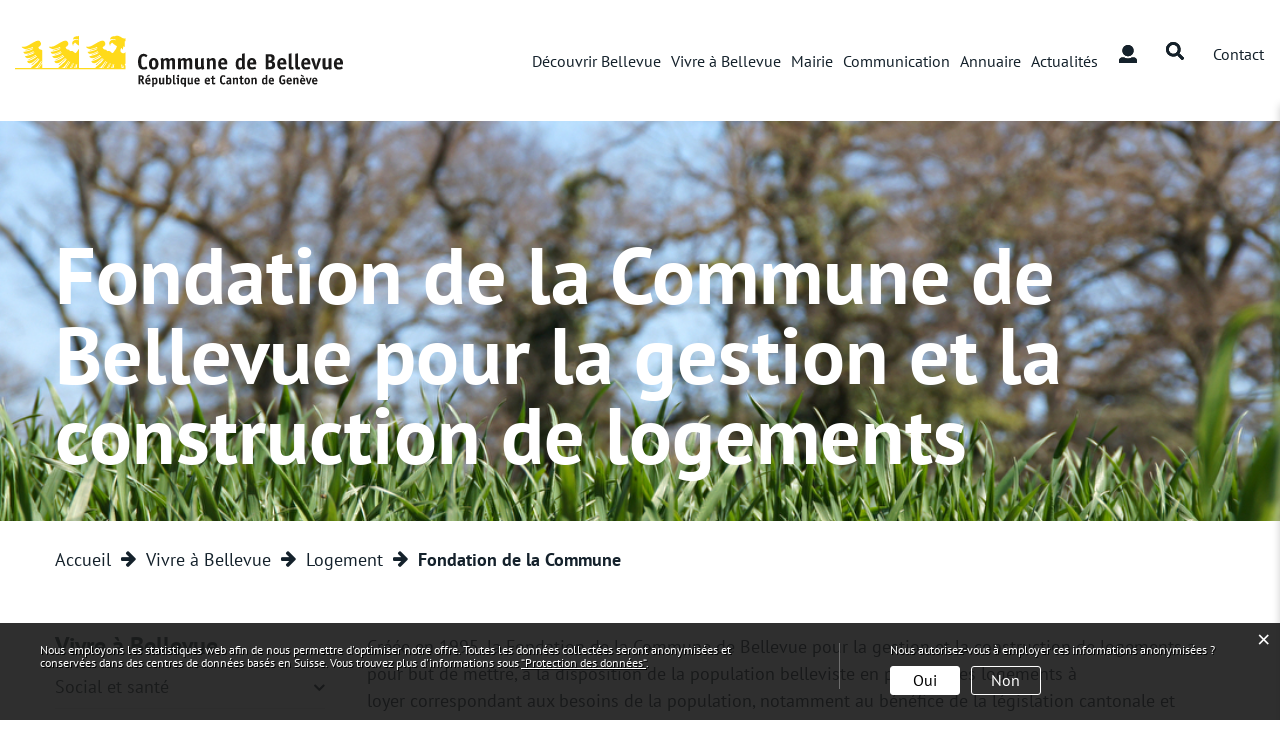

--- FILE ---
content_type: text/html; charset=UTF-8
request_url: https://www.mairie-bellevue.ch/fondationdelacommune
body_size: 7775
content:
<!doctype html>
    <html lang="fr-CH"> 
<head>
    <meta property="cms:stats-title" content="Vivre à Bellevue/Logement/Fondation de la Commune/Fondation de la Commune de Bellevue pour la gestion et la construction de logements">
        <meta property="cms:stats-objtype" content="freieSeite">                            <meta property="cms:stats-type" content="optin">
    <meta property="cms:stats-objid" content="9332">
    <meta property="cms:stats-trackerid"
          content="552">
    <meta property="cms:stats-url" content="https://stats.i-web.ch/statistic.php">

    
        <meta charset="UTF-8" />
    <meta http-equiv="x-ua-compatible" content="ie=edge">
    <meta name="viewport" content="width=device-width, initial-scale=1">
    <link rel="shortcut icon" href="/dist/bellevue/2019/images/favicon.ico" />
        <title>Fondation de la Commune de Bellevue pour la gestion et la construction de logements - Bellevue</title>
            <meta property="og:title" content="Fondation de la Commune de Bellevue pour la gestion et la construction de logements" />
<meta property="og:type" content="" />
<meta property="og:url" content="https://www.mairie-bellevue.ch/fondationdelacommune" />

                    <link href="/compiled/legacy/css/legacy.9c5facc20eacee6a3099.css" type="text/css" rel="stylesheet"/>
    <link href="/dist/bellevue/2019/css/main.9efc6a1d8e5663f3b154.css" type="text/css" rel="stylesheet"/>
    <link rel="icon" type="image/png" sizes="32x32" href="/dist/bellevue/2019/images/icons/favicon-32x32.776c06370fe216d2b872.png">
    <link rel="icon" type="image/png" sizes="16x16" href="/dist/bellevue/2019/images/icons/favicon-16x16.4046606d0993db50b251.png">
    <link rel="apple-touch-icon" sizes="180x180" href="/dist/bellevue/2019/images/icons/apple-touch-icon.5766a809bde7de62f808.png" />
    <link rel="mask-icon" href="/dist/bellevue/2019/images/icons/safari-pinned-tab.ce3570b45d23b3d04c1e.svg" color="#5bbad5">
    <meta name="apple-mobile-web-app-capable" content="yes">
    <meta name="apple-mobile-web-app-status-bar-style" content="black">
        <script type="text/javascript" src="/compiled/legacy/js/legacy.51916f73dcb2b798ddfe.js"></script>
<link rel="stylesheet" href="/assets/styles/app-99aa06d3014798d86001c324468d497f.css">
<script type="importmap">
{
    "imports": {
        "app": "/assets/app-984d9b8fe51b35b653b538b1fef3f048.js",
        "/assets/styles/app.css": "data:application/javascript,"
    }
}
</script>
<link rel="modulepreload" href="/assets/app-984d9b8fe51b35b653b538b1fef3f048.js">
<script type="module">import 'app';</script>
    </head>
            <body class="follow fondationdelacommune fondationdelacommune" data-heaader-selector=".header-container" data-footer-selector=".footer-container">

            
    <div class="main-outercon">
    <header class="header-container">
    <div class="icms-a4a-sprunglinks">
    <ul><li>
                <a accesskey="0" title="[ALT + 0]" href="/_rtr/home" class="sr-only sr-only-focusable">Page d&#039;accueil</a>
            </li><li>
            <a accesskey="1" title="[ALT + 1]" href="#icms-navbar" class="sr-only sr-only-focusable">Accèder à la navigation</a>
        </li>
        <li>
            <a accesskey="2" title="[ALT + 2]" href="#maincontent" class="sr-only sr-only-focusable">Accèder au contenu</a>
        </li>
        <li>
            <a accesskey="3" title="[ALT + 3]" href="/_rtr/suchformular" class="sr-only sr-only-focusable">Accèder à l&#039;outil de recherche</a>
        </li>
        <li>
            <a accesskey="4" title="[ALT + 4]" href="/_rtr/index" class="sr-only sr-only-focusable">Accèder à la table des matières</a>
        </li></ul>
</div>
    <h1 class="sr-only">tête</h1>
    <div class="header-block">
        <div class="container">
            <div class="row align-items-center">
                <div class="col-md-3">
                    <div class="header-logo">
                        <a href="/">
                            <img src="/dist/bellevue/2019/images/logo.975f4e1b35d8ba608ffc.svg" alt="logo">
                        </a>
                    </div>
                </div>
                <div class="col-md-9">
                    <div class="header-right">
                        <div class="header-menu">
                            <nav class="nav1">
                                <div id="icms-navbar" class="menuclosed">
                                    <ul id="menu-main-menu" class="">
            <li class="first menu-item  menu-portrait menu-level-1"><a href="/portrait">Découvrir Bellevue</a><ul class="sub-menu sub-menu-level-2">
            <li class="first menu-item  menu-presentation menu-level-2"><a href="/presentation">En bref</a>
        </li><li class="menu-item  menu-histoirenew menu-level-2"><a href="/histoirenew">Histoire</a><ul class="sub-menu sub-menu-level-3">
            <li class="first menu-item  menu-mairedebelevue menu-level-3"><a href="/mairedebellevue">Maires de Bellevue 1855-2011</a>
        </li><li class="last menu-item  menu-conseillers-administratifs-d-s-2011 menu-level-3"><a href="/conseillers-administratifs-2011">Conseillers administratifs dès 2011</a>
        </li>
        </ul>
        </li><li class="menu-item  menu-fotoalbum menu-level-2"><a href="/fotoalbum">Galerie photos</a>
        </li><li class="last menu-item  menu-lieuxinterets menu-level-2"><a href="/lieuxinterets">Lieux d&#039;intérêt</a><ul class="sub-menu sub-menu-level-3">
            <li class="first menu-item  menu-maisonlerina menu-level-3"><a href="/maison-lerina">Maison Lérina</a>
        </li><li class="menu-item  menu-parcs menu-level-3"><a href="/parcs">Parcs</a>
        </li><li class="menu-item  menu-promenades menu-level-3"><a href="/promenades">Promenades</a>
        </li><li class="menu-item  menu-airesdejeu menu-level-3"><a href="/airesdejeu">Aires de jeu</a>
        </li><li class="menu-item  menu-sport menu-level-3"><a href="/sport">Installations sportives</a>
        </li><li class="last menu-item  menu-plages menu-level-3"><a href="/plages">Plages</a>
        </li>
        </ul>
        </li>
        </ul>
        </li><li class="currentAncestor menu-item  menu-vivreabellevue menu-level-1"><a href="/vivreabellevue">Vivre à Bellevue</a><ul class="sub-menu sub-menu-level-2">
            <li class="first menu-item  menu-socialetsante menu-level-2"><a href="/socialetsante">Social et santé</a><ul class="sub-menu sub-menu-level-3">
            <li class="first menu-item  menu-kindergarten menu-level-3"><a href="/petiteenfance">Petite enfance</a>
        </li><li class="menu-item  menu-jeunesse menu-level-3"><a href="/jeunesse">Jeunesse</a>
        </li><li class="menu-item  menu-schulen menu-level-3"><a href="/ecoles">Ecoles</a>
        </li><li class="menu-item  menu-parascolaire menu-level-3"><a href="/parascolaire">Activités parascolaires</a>
        </li><li class="menu-item  menu-sante menu-level-3"><a href="/sante">Santé</a>
        </li><li class="menu-item  menu-subvpersonnes menu-level-3"><a href="/subvpersonnes">Social</a>
        </li><li class="menu-item  menu-subventionsociales menu-level-3"><a href="/subventionsociales">Subventions dans le domaine social et l&#039;aide au développement</a>
        </li><li class="menu-item  menu-insertionprofessionnelle menu-level-3"><a href="/insertionprofessionnelle">Insertion professionnelle</a>
        </li><li class="last menu-item  menu-religions menu-level-3"><a href="/religions">Lieux de culte</a>
        </li>
        </ul>
        </li><li class="menu-item  menu-sportetculture menu-level-2"><a href="/sportetculture">Sport et culture</a><ul class="sub-menu sub-menu-level-3">
            <li class="first menu-item  menu-installationssportives menu-level-3"><a href="/installationssportives">Installations sportives</a>
        </li><li class="menu-item  menu-plagesbis menu-level-3"><a href="/plagesbis">Plages</a>
        </li><li class="menu-item  menu-chequiersculutre menu-level-3"><a href="/chequiersculutre">Chéquiers culture</a>
        </li><li class="menu-item  menu-manifestations menu-level-3"><a href="/manifestations">Manifestations communales</a>
        </li><li class="menu-item  menu-bibliotheken menu-level-3"><a href="/bibliotheque">Bibliothèque communale</a>
        </li><li class="menu-item  menu-subvculture menu-level-3"><a href="/subvculture">Subventions aux associations communales</a>
        </li><li class="menu-item  menu-meritbelleviste menu-level-3"><a href="/meritbelleviste">Mérite belleviste</a>
        </li><li class="last menu-item  menu-culture-intercommunale menu-level-3"><a href="/cultureintercommunale">Culture intercommunale</a>
        </li>
        </ul>
        </li><li class="menu-item  menu-envetdechet menu-level-2"><a href="/envetdechet">Environnement et déchets</a><ul class="sub-menu sub-menu-level-3">
            <li class="first menu-item  menu-devdurable menu-level-3"><a href="/devdurable">Développement durable</a>
        </li><li class="menu-item  menu-dechets menu-level-3"><a href="/dechets">Déchets</a>
        </li><li class="last menu-item  menu-energie menu-level-3"><a href="/energie">Energie</a>
        </li>
        </ul>
        </li><li class="menu-item  menu-transports menu-level-2"><a href="/transports">Transports</a><ul class="sub-menu sub-menu-level-3">
            <li class="first menu-item  menu-cartescff menu-level-3"><a href="/cartescff">Cartes CFF</a>
        </li><li class="menu-item  menu-abonnementscff menu-level-3"><a href="/abonnementscff">Abonnements CFF</a>
        </li><li class="menu-item  menu-cgn menu-level-3"><a href="/cgn">CGN</a>
        </li><li class="menu-item  menu-velo menu-level-3"><a href="/velo">Vélos</a>
        </li><li class="menu-item  menu-parkings menu-level-3"><a href="/parkings">Parkings et stationnement</a>
        </li><li class="last menu-item  menu-la-voie-bleue menu-level-3"><a href="/la-voie-bleue">La Voie Bleue</a>
        </li>
        </ul>
        </li><li class="currentAncestor menu-item  menu-logement menu-level-2"><a href="/logement">Logement</a><ul class="sub-menu sub-menu-level-3">
            <li class="active first last menu-item  menu-fondationdelacommune menu-level-3"><a href="/fondationdelacommune">Fondation de la Commune<span class="sr-only">(sélectionné)</span></a>
        </li>
        </ul>
        </li><li class="menu-item  menu-sejour menu-level-2"><a href="/sejour">Séjour et établissement</a>
        </li><li class="menu-item  menu-etatcivil menu-level-2"><a href="/etatcivil">Etat civil de la rive droite du lac</a>
        </li><li class="last menu-item  menu-amenagment menu-level-2"><a href="/amenagment">Aménagement du territoire</a>
        </li>
        </ul>
        </li><li class="menu-item  menu-mairie menu-level-1"><a href="/mairie">Mairie</a><ul class="sub-menu sub-menu-level-2">
            <li class="first menu-item  menu-administration menu-level-2"><a href="/administration">Administration</a><ul class="sub-menu sub-menu-level-3">
            <li class="first menu-item  menu-servicescommunaux menu-level-3"><a href="/servicescommunaux">Services communaux</a>
        </li><li class="menu-item  menu-dienstleistungen menu-level-3"><a href="/prestations">Prestations communales</a>
        </li><li class="menu-item  menu-subventions menu-level-3"><a href="/subventions-particuliers">Subventions aux particuliers</a>
        </li><li class="menu-item  menu-personenregister menu-level-3"><a href="/annuairedupersonnel">Annuaire du personnel</a>
        </li><li class="menu-item  menu-reglements menu-level-3"><a href="/reglements">Règlements</a>
        </li><li class="menu-item  menu-salles menu-level-3"><a href="/salles">Location de salles</a>
        </li><li class="menu-item  menu-offredemploi menu-level-3"><a href="/offredemploi">Offres d’emploi</a>
        </li><li class="last menu-item  menu-online-schalter menu-level-3"><a href="/online-schalter">Guichet virtuel</a>
        </li>
        </ul>
        </li><li class="last menu-item  menu-politik menu-level-2"><a href="/poilitique">Politique</a><ul class="sub-menu sub-menu-level-3">
            <li class="first menu-item  menu-exekutive menu-level-3"><a href="/conseiladministratif">Conseil administratif</a>
        </li><li class="menu-item  menu-legislative menu-level-3"><a href="/conseilmunicipal">Conseil municipal</a>
        </li><li class="menu-item  menu-votations menu-level-3"><a href="/votations">Votations et élections</a>
        </li><li class="menu-item  menu-parteien menu-level-3"><a href="/partis">Partis politiques</a>
        </li><li class="last menu-item  menu-behoerdenmitglieder menu-level-3"><a href="/elus">Représentants politiques</a>
        </li>
        </ul>
        </li>
        </ul>
        </li><li class="menu-item  menu-communication menu-level-1"><a href="/communication">Communication</a><ul class="sub-menu sub-menu-level-2">
            <li class="first menu-item  menu-r-seaux-sociaux menu-level-2"><a href="/r-seaux-sociaux">Réseaux sociaux</a>
        </li><li class="menu-item  menu-journauxcommunaux menu-level-2"><a href="/journauxcommunaux">Journal communal</a>
        </li><li class="menu-item  menu-tribunedulac menu-level-2"><a href="/tribunedulac">Tribunes Rives-Lac</a>
        </li><li class="menu-item  menu-rapportsadministratifs menu-level-2"><a href="/rapportsadministratifs">Rapports administratifs et financiers</a>
        </li><li class="last menu-item  menu-photos3 menu-level-2"><a href="/photos3">Galeries photos</a>
        </li>
        </ul>
        </li><li class="menu-item  menu-annuaire menu-level-1"><a href="/annuaire">Annuaire</a><ul class="sub-menu sub-menu-level-2">
            <li class="first menu-item  menu-vereinsliste menu-level-2"><a href="/associations">Associations communales</a>
        </li><li class="menu-item  menu-firmenverzeichnis menu-level-2"><a href="/entreprises">Entreprises</a>
        </li><li class="menu-item  menu-hotels menu-level-2"><a href="/hotels">Hébergements</a>
        </li><li class="last menu-item  menu-restaurants menu-level-2"><a href="/restaurants">Restaurants</a>
        </li>
        </ul>
        </li><li class="last menu-item  menu-actu menu-level-1"><a href="/actu">Actualités</a><ul class="sub-menu sub-menu-level-2">
            <li class="first menu-item  menu-actualites menu-level-2"><a href="/actualites">Actualités</a>
        </li><li class="menu-item  menu-anlaesseaktuelles menu-level-2"><a href="/agenda">Agenda</a>
        </li><li class="menu-item  menu-travaux menu-level-2"><a href="/travaux">Travaux</a>
        </li><li class="last menu-item  menu-enquetespubliques menu-level-2"><a href="/enquetespubliques">Enquêtes publiques</a>
        </li>
        </ul>
        </li>
        </ul>

                                </div>
                            </nav>
                        </div>
                        <div class="header-links">
                            <ul class="nav navbar-nav">
                                <li class="nav-item">
    <button class="btn btn-link login user-login usermenu">
        <div type="button" class="btn btn-link icon-user" id="dropdownMenuButton">
            <a href="/_rtr/login"><span class="d-none d-md-block">
                        Login
                    </span></a>
        </div>
    </button>
</li>
                                <li class="nav-item">
                                    <a href="/suchen" class="btn btn-link search">
                                        <span class="hidden-sm-down">Suchen</span>
                                    </a>
                                </li>
                                
                                <li class="nav-item">
                                    <a href="#" class="btn btn-link contact">
                                        <span class="customSlide-toggler">Contact</span>
                                    </a>
                                </li>

                            </ul>
                                                        <div class="custom-slide" data-toggler=".customSlide-toggler" data-design-module="popupSlide">
    <div class="close-trigger"><img src="/dist/bellevue/2019/images/times.872ee52a70fa386b7dd1.svg" alt="clock icon"></div>
                                    <div>
                                    <h3>Mairie de Bellevue</h3>
                                    <div class="address">
                                        <address>
                                            Route de Lausanne 329 <br>
                                            1293 Bellevue
                                        </address>
                                        <p><a href="mailto:info@mairie-bellevue.ch" class="icms-link-mailto">info@mairie-bellevue.ch</a><br></p>
                                    </div>
                                        <div class="contact-info">
                                        <ul><li><span>T : </span><a href="tel:022 959 88 20">022 959 88 20</a></li></ul>
                                        </div>
                                    <div class="hours-blk">
                                        <h5>Heures d'ouverture</h5>
                                        <ul>
    <li><span>lu-ma</span>13h30 - 16h30</li>
    <li><span>me</span>09h00 - 13h00</li>
    <li><span>je</span>13h30 - 19h00</li>
    <li><span>ve</span>fermé</li>
</ul>
                                    </div>
                                    <div class="map-outer">
                                        <div id="map">
                                            <img src="/dist/bellevue/2019/images/map.db95fef0d77aebd52f7f.jpg" alt="map">
                                        </div>
                                    </div>
                                    <div class="social-links">
                                        <span><a href="https://www.facebook.com/1293bellevue/">Facebook</a></span><br>
                                        <span><a href="https://instagram.com/commune_de_bellevue?igshid=YmMyMTA2M2Y=" target="_blank" class="social-link social-link--instagram">Instagram</a></san>
                                    </div>
                                </div>
                            
</div>
                            <button id="icms-hamburger" class="hamburger-one" aria-expanded="false">
                                <span class="line"></span>
                                <span class="line"></span>
                                <span class="line"></span>
                                <span class="menu-text">Menü</span>
                            </button>
                        </div>
                    </div>
                </div>
            </div>
        </div>
    </div>
</header>
    <section class="content-container">
        <div class="container-fluid"> 
            <div class="row">
                <div class="col-md-12">
                    <h1 class="sr-only">Content</h1>
                                                                                <div class="banner-container  inner">
                        <div class="image-wrap">                            <picture>        <img src="https://api.i-web.ch/public/guest/getImageString/g417/8c406ff9831fec0affb1060ea3bf5bca/1093/400/5d822ac2c6c94//" alt="" class="img-fluid"/>
        </picture>

                        </div>
                        <div class="banner-overlay">
                            <div class="overlay-wrapper">
                                <div class="overlay-content">
                                    <h1 class="contentTitle">Fondation de la Commune de Bellevue pour la gestion et la construction de logements</h1>
                                                                        
                                </div>
                            </div>
                        </div>
                    </div>
                    
                                        <div class="breadcrumb-outer">
    <div class="container">
        <div class="row">
            <div class="col-md-12">
                <ol id="icms-breadcrumbs" class="kruemel" itemscope itemtype="http://schema.org/BreadcrumbList">                <li class="breadcrumbitem" itemprop="itemListElement" itemscope itemtype="http://schema.org/ListItem">
                    <a title="Go to Home" class="" href="/_rtr/home" itemprop="item">
                        <span itemprop="name" class="icon-container">Accueil</span>
                    </a>
                    <meta itemprop="position" content="1"/><span class='separator'></span></li><li class="vivreabellevue breadcrumbitem " itemprop="itemListElement" itemscope itemtype="http://schema.org/ListItem"><a href="/vivreabellevue" class="" itemprop="item">
                                                <span itemprop="name">Vivre à Bellevue</span></a><meta itemprop="position" content="2"/><span class='separator'></span></li><li class="logement breadcrumbitem " itemprop="itemListElement" itemscope itemtype="http://schema.org/ListItem"><a href="/logement" class="" itemprop="item">
                                                <span itemprop="name">Logement</span></a><meta itemprop="position" content="3"/><span class='separator'></span></li><li class="fondationdelacommune breadcrumbitem active" itemprop="itemListElement" itemscope itemtype="http://schema.org/ListItem"><a href="/fondationdelacommune" class="" itemprop="item">
                                                <span itemprop="name">Fondation de la Commune<span class="sr-only">(sélectionné)</span></span></a><meta itemprop="position" content="4"/></li></ol>

            </div>
        </div>
    </div>
</div>                    <div class="inner-contentoutr">
                        <div class="container">
                            <div class="row">
                                <div class="col-md-3">
                                    <nav class="sidebar-wrap nav2">
                                        <h3 class="  ">Vivre à Bellevue</h3><ul class="menu_level_1">
                    <li class=" subnav sidebar-item  sidebar-socialetsante sidebar-level-2"><a href="/socialetsante" class="dropdown-item">Social et santé</a>
            </li><li class="subnav sidebar-item  sidebar-sportetculture sidebar-level-2"><a href="/sportetculture" class="dropdown-item">Sport et culture</a>
            </li><li class="subnav sidebar-item  sidebar-envetdechet sidebar-level-2"><a href="/envetdechet" class="dropdown-item">Environnement et déchets</a>
            </li><li class="subnav sidebar-item  sidebar-transports sidebar-level-2"><a href="/transports" class="dropdown-item">Transports</a>
            </li><li class="active subnav sidebar-item  sidebar-logement sidebar-level-2"><a href="/logement" class="dropdown-item">Logement</a><ul class="menu_level_2">
                    <li class="active   sidebar-item  sidebar-fondationdelacommune sidebar-level-3"><a href="/fondationdelacommune" class="dropdown-item">Fondation de la Commune<span class="sr-only">(sélectionné)</span></a>
            </li>
                </ul>
            </li><li class="sidebar-item  sidebar-sejour sidebar-level-2"><a href="/sejour" class="dropdown-item">Séjour et établissement</a>
            </li><li class="sidebar-item  sidebar-etatcivil sidebar-level-2"><a href="/etatcivil" class="dropdown-item">Etat civil de la rive droite du lac</a>
            </li><li class=" sidebar-item  sidebar-amenagment sidebar-level-2"><a href="/amenagment" class="dropdown-item">Aménagement du territoire</a>
            </li>
                </ul>



                                    </nav>
                                </div>
                                <div class="col-md-9">
                                    <div class="subpage-content">
                                        <div class="container-fluid" id="maincontent">
                                            <div class="row">
                                                





                                                                                                            
                                                                                                                                                                                                                                            
    <div class="icms-content-col-a ">
            <div class="row">
                <div class="icms-block-container ">
            <div class="icms-text-container"><div class="icms-wysiwyg"><p class="icmsPContent icms-wysiwyg-first">Créée en 1995, la Fondation de la Commune de Bellevue pour la gestion et la construction de logements a pour but de mettre, à la disposition de la population belleviste&nbsp;en priorité, des logements à loyer&nbsp;correspondant aux besoins de la population, notamment au bénéfice de la législation cantonale et fédérale en matière de logements à but social, ainsi que des locaux professionnels, commerciaux, artisanaux et d'intérêt général.</p>

<p class="icmsPContent">Pour consulter les immeubles gérés par la Fondation, ainsi que les appartements vacants, consultez&nbsp;le site <a href="http://www.fondationbellevue.ch" class="icms-link-ext" icms="http://www.fondationbellevue.ch" target="_blank">www.fondationbellevue.ch</a>.</p>

<h2 class="icmsH2Content">&nbsp;</h2>

<p class="icmsPContent">&nbsp;</p>

<p class="icmsPContent icms-wysiwyg-last">&nbsp;</p>
</div></div>
        </div>
            </div>
        </div>
                    
                                                                                                                                                            
                                                                                            </div>
                                            
                                            <nav class="icons">
                                                <ul>
                                                    <li>
                                                        <a href="#" media="display" onclick="window.print()">
                                                            <img src="/dist/bellevue/2019/images/print_icon.c9a4937ae4dbc8fc05f2.svg" alt="Drucken Icon">
                                                        </a>
                                                    </li>
                                                </ul>
                                            </nav>

                                        </div>
                                    </div>
                                </div>
                            </div>
                        </div>
                    </div>
                                     </div>
            </div>
        </div>    
    </section>   
        <footer class="footer-container">
        <h1 class="sr-only">pied de page</h1>
        <div class="footer-top">
            <div class="container">
                <div class="row">
                    <div class="col-md-5">
                        <div class="footer-block">
                            <h3>Mairie de Bellevue</h3>
                            <address>
                                <p>Route de Lausanne 329</p>
                                <p>1293 Bellevue</p>
                            </address>
                            <a href="mailto:info@mairie-bellevue.ch" class="icms-link-mailto">info@mairie-bellevue.ch</a><br>
                        </div>
                    </div>
                    <div class="col-md-4">
                        <div class="footer-block hours-blk">
                            <h3>Heures d'ouverture</h3>
                            <ul>
    <li><span>lu-ma</span>13h30 - 16h30</li>
    <li><span>me</span>09h00 - 13h00</li>
    <li><span>je</span>13h30 - 19h00</li>
    <li><span>ve</span>fermé</li>
</ul>
                        </div>
                    </div>
                    <div class="col-md-3">
                        <div class="footer-block logo-blk"><a href="https://www.local-energy.swiss/fr/programme/energiestadt#/" target="_blank"><img src="/dist/bellevue/2019/images/energiestadtlogo.bb4ef12adcbfcbf194a9.png" alt="Logo"></a></div>
                    </div>
                </div>
            </div>
        </div>
        <div class="footer-bottom">
            <div class="container">
                <div class="row">
                    <div class="col-md-12">
                        <nav class="footer-menu">
                            <ul>
                                <li><a href="/_rtr/datenschutz">Mise en garde</a></li>
                                <li><a href="/_rtr/impressum">Impressum</a></li>
                                <li><a href="https://www.facebook.com/1293bellevue/" target="_blank" class="social-link">Facebook</a></li>
                                <li><a href="https://instagram.com/commune_de_bellevue?igshid=YmMyMTA2M2Y=" target="_blank" class="social-link social-link--instagram">Instagram</a></li>
                                <li><a href="/">&copy; 2026 Mairie de Bellevue</a></li>
                            </ul>
                        </nav>
                    </div>
                </div>
            </div>
        </div>
        <div class="mob-visible"></div>
    </footer>
</div>

                            <div class="icms-outdated-browser-container" style="display: none;">
            <div class="icms-outdated-browser-text-container">
                <div class="icms-outdated-browser-title">
                    <p>Veuillez changer votre navigateur</p>
                </div>
                <div class="icms-outdated-browser-body">
                    <p>Vous visitez notre site internet avec version obsolète d&#039;un navigateur (p. ex. Internet Explorer, anciennes versions de Safari ou autre). Cette version de navigateur n&#039;est plus supportée par son éditeur. Ceci est la cause des problèmes d&#039;affichage que vous pourriez rencontrer. Veuillez employer un navigateur actuel.</p>
                </div>
            </div>
            <div class="icms-outdated-browser-button-container">
                <a class="icms-outdated-browser-okbutton">Accepté</a>
            </div>
        </div><div class="icms-outdated-browser-no-form-support" style="display: none;">
            <div class="icms-outdated-browser-no-form-support-container">
                <p>Attention : veuillez employer un autre navigateur</p>
                <p>Malheureusement, le formulaire que vous avez appelé ne peut pas être affiché. Vous employez une version de navigateur obsolète (Safari, Internet Explorer ou autre). Cette version de navigateur n&#039;est plus supportée par son éditeur. Ceci est la cause de problèmes d&#039;affichage et de sécurité. Veuillez employer un navigateur actuel.</p>
            </div>
        </div>
    
                        

        <script type="text/javascript" src="/dist/bellevue/2019/js/main.3804c821f53c6e4a3926.js"></script>

    
                                                
            <script src="/compiled/index/js/index.7ef9bdc747d1af33a23a.js"></script>
    

                    <div class="optin-stats"
             style="display: none;">
            <div class="optin-stats-title sr-only">Statistiques web</div>
            <div class="optin-content-box">
                <div class="optin-stats-body">
                    <p>Nous employons les statistiques web afin de nous permettre d'optimiser notre offre. Toutes les données collectées seront anonymisées et conservées dans des centres de données basés en Suisse. Vous trouvez plus d'informations sous <a href="/_rtr/datenschutz">“Protection des données“</a>.</p>
                </div>
                <div class="optin-question-box">
                    <div class="optin-stats-question"><p>Nous autorisez-vous à employer ces informations anonymisées ?</p></div>
                    <div class="optin-stats-buttons">
                        <a class="optin-stats-yesbutton">Oui</a>
                        <a class="optin-stats-nobutton">Non</a>
                    </div>
                </div>
            </div>
            <a class="optin-stats-closebutton">&times;</a>
        </div>
    
        </body>

    </html>

    

--- FILE ---
content_type: image/svg+xml
request_url: https://www.mairie-bellevue.ch/dist/bellevue/2019/images/times.872ee52a70fa386b7dd1.svg
body_size: 157
content:
<svg width="30" height="30" fill="none" xmlns="http://www.w3.org/2000/svg"><path d="m22.685 25.843 3.158-3.158a1.4 1.4 0 0 0 0-1.987l-5.695-5.695 5.695-5.695a1.4 1.4 0 0 0 0-1.987l-3.158-3.158a1.4 1.4 0 0 0-1.987 0l-5.695 5.695-5.695-5.695a1.4 1.4 0 0 0-1.987 0L4.163 7.321a1.4 1.4 0 0 0 0 1.987l5.695 5.695-5.695 5.695a1.4 1.4 0 0 0 0 1.987l3.158 3.158a1.4 1.4 0 0 0 1.987 0l5.695-5.695 5.695 5.695a1.411 1.411 0 0 0 1.987 0Z" fill="#000"/><mask id="a" mask-type="alpha" maskUnits="userSpaceOnUse" x="3" y="3" width="24" height="24"><path d="m22.685 25.843 3.158-3.158a1.4 1.4 0 0 0 0-1.987l-5.695-5.695 5.695-5.695a1.4 1.4 0 0 0 0-1.987l-3.158-3.158a1.4 1.4 0 0 0-1.987 0l-5.695 5.695-5.695-5.695a1.4 1.4 0 0 0-1.987 0L4.163 7.321a1.4 1.4 0 0 0 0 1.987l5.695 5.695-5.695 5.695a1.4 1.4 0 0 0 0 1.987l3.158 3.158a1.4 1.4 0 0 0 1.987 0l5.695-5.695 5.695 5.695a1.411 1.411 0 0 0 1.987 0Z" fill="#fff"/></mask><g mask="url(#a)"><path fill="#000" d="M0 0h30v30H0z"/></g></svg>

--- FILE ---
content_type: image/svg+xml
request_url: https://www.mairie-bellevue.ch/dist/bellevue/2019/fonts/830454c60e204c399762.svg
body_size: 185
content:
<svg width="18" height="18" fill="none" xmlns="http://www.w3.org/2000/svg"><path fill-rule="evenodd" clip-rule="evenodd" d="M9 0a5.625 5.625 0 1 0 0 11.25A5.625 5.625 0 0 0 9 0Zm4.059 12.375h1.004A3.938 3.938 0 0 1 18 16.313v.843a.844.844 0 0 1-.844.844H.844A.844.844 0 0 1 0 17.156v-.843a3.938 3.938 0 0 1 3.938-3.938H4.94a7.878 7.878 0 0 0 8.118 0Z" fill="#000"/><mask id="a" mask-type="alpha" maskUnits="userSpaceOnUse" x="0" y="0" width="18" height="18"><path fill-rule="evenodd" clip-rule="evenodd" d="M9 0a5.625 5.625 0 1 0 0 11.25A5.625 5.625 0 0 0 9 0Zm4.059 12.375h1.004A3.938 3.938 0 0 1 18 16.313v.843a.844.844 0 0 1-.844.844H.844A.844.844 0 0 1 0 17.156v-.843a3.938 3.938 0 0 1 3.938-3.938H4.94a7.878 7.878 0 0 0 8.118 0Z" fill="#fff"/></mask><g mask="url(#a)"><path fill="#14212B" d="M0 0h18v18H0z"/></g></svg>

--- FILE ---
content_type: image/svg+xml
request_url: https://www.mairie-bellevue.ch/dist/bellevue/2019/images/logo.975f4e1b35d8ba608ffc.svg
body_size: 7144
content:
<svg width="329" height="52" fill="none" xmlns="http://www.w3.org/2000/svg"><path fill-rule="evenodd" clip-rule="evenodd" d="M132.303 32.881c.066.132.11.22.11.33 0 .374-1.496 1.408-3.652 1.408-3.851 0-5.699-2.509-5.699-7.789 0-5.06 1.892-8.031 5.699-8.031 1.649 0 3.608 1.21 3.608 1.628 0 .088 0 .176-.11.33l-.815 1.232c-.088.133-.175.22-.263.22-.374 0-1.1-1.034-2.267-1.034-1.892 0-2.728 1.299-2.728 5.083 0 3.74.462 5.985 2.728 5.985 1.232 0 2.024-.814 2.465-.814.088 0 .154.066.242.219l.682 1.233Zm8.183-4.07c0-2.047-.286-3.609-1.803-3.609-1.519 0-1.805 1.562-1.805 3.609 0 2.045.264 3.608 1.805 3.608 1.54 0 1.803-1.54 1.803-3.608Zm-1.803 5.808c-2.971 0-4.776-2.266-4.776-5.808 0-3.543 1.805-5.809 4.776-5.809 2.948 0 4.774 2.266 4.774 5.809 0 3.542-1.805 5.808-4.774 5.808Zm21.407-.681c0 .241-.044.307-.309.307h-2.177c-.265 0-.309-.066-.309-.307V27.16c0-.836-.088-1.848-.924-1.848-.924 0-1.65.638-1.936.902v7.724c0 .241-.044.307-.308.307h-2.179c-.263 0-.307-.066-.307-.307V27.16c0-.836-.088-1.848-.925-1.848-.924 0-1.65.638-1.936.902v7.724c0 .241-.044.307-.308.307h-2.178c-.265 0-.309-.066-.309-.307v-6.646c0-3.103-.418-2.927-.418-3.433 0-.109.088-.198.243-.242l1.671-.55a1.09 1.09 0 0 1 .331-.065c.286 0 .462.483.704 1.518.66-.573 1.629-1.518 3.367-1.518.945 0 1.979.594 2.244 1.518.66-.573 1.606-1.518 3.41-1.518 2.068 0 2.553 1.562 2.553 3.476v7.46Zm17.116 0c0 .241-.044.307-.309.307h-2.177c-.265 0-.309-.066-.309-.307V27.16c0-.836-.088-1.848-.924-1.848-.924 0-1.65.638-1.936.902v7.724c0 .241-.044.307-.308.307h-2.179c-.263 0-.307-.066-.307-.307V27.16c0-.836-.088-1.848-.925-1.848-.924 0-1.649.638-1.936.902v7.724c0 .241-.043.307-.308.307h-2.178c-.265 0-.308-.066-.308-.307v-6.646c0-3.103-.418-2.927-.418-3.433 0-.109.087-.198.242-.242l1.672-.55a1.08 1.08 0 0 1 .33-.065c.286 0 .462.483.704 1.518.66-.573 1.629-1.518 3.367-1.518.945 0 1.98.594 2.244 1.518.66-.573 1.607-1.518 3.41-1.518 2.069 0 2.553 1.562 2.553 3.476v7.46Zm10.163.615a1.086 1.086 0 0 1-.33.066c-.286 0-.462-.418-.704-1.298-.594.528-1.628 1.298-3.366 1.298-1.211 0-2.861-.55-2.861-3.213v-7.568c0-.309.154-.33.418-.397l1.848-.374c.066 0 .286-.065.353-.065.131 0 .175.088.175.462v6.997c0 .836.111 1.848 1.233 1.848.924 0 1.65-.484 1.936-.682v-7.789c0-.309.154-.33.418-.397l1.848-.374c.066 0 .286-.065.374-.065.11 0 .154.088.154.462v6.864c0 3.103.418 2.927.418 3.433 0 .11-.088.198-.242.242l-1.672.55Zm13.354-.615c0 .241-.044.307-.308.307h-2.179c-.263 0-.307-.066-.307-.307V27.16c0-.836-.111-1.848-1.233-1.848-.924 0-1.65.638-1.936.902v7.724c0 .241-.044.307-.308.307h-2.179c-.263 0-.307-.066-.307-.307v-6.646c0-3.103-.418-2.927-.418-3.433 0-.109.088-.198.241-.242l1.673-.55a1.08 1.08 0 0 1 .33-.065c.286 0 .462.483.704 1.518.638-.573 1.628-1.518 3.366-1.518 1.21 0 2.861.55 2.861 3.212v7.724Zm8.689-6.426c0-.902-.066-2.464-1.585-2.464-1.716 0-1.804 1.849-1.87 2.464h3.455Zm2.552 5.567a.443.443 0 0 1 .066.242c0 .573-2.2 1.298-3.938 1.298-2.905 0-4.929-1.65-4.929-5.699 0-3.498 1.87-5.918 4.818-5.918 3.741 0 4.401 3.344 4.401 6.007 0 .418-.088.55-.506.55h-5.919c0 1.232.353 2.75 2.421 2.75 1.584 0 2.486-.726 2.794-.726.11 0 .198.088.242.176l.55 1.32Zm15.004-7.437c-.198-.11-.573-.44-1.496-.44-1.651 0-1.981 1.232-1.981 3.674 0 2.486.418 3.543 1.848 3.543.99 0 1.364-.485 1.629-.771v-6.006Zm1.32 8.889c-.089.022-.198.088-.286.088-.198 0-.528-.77-.639-1.32-.351.33-1.32 1.32-2.904 1.32-2.508 0-3.763-2.024-3.763-5.369 0-4.158 1.496-6.248 4.225-6.248 1.188 0 1.694.418 2.047.659v-4.51c0-.33.153-.33.418-.396l1.847-.374c.067 0 .265-.066.309-.066.176 0 .22.088.22.462v12.014c0 2.134.396 2.42.396 2.86 0 .088-.088.154-.198.198l-1.672.682Zm10.054-7.019c0-.902-.067-2.464-1.585-2.464-1.716 0-1.804 1.849-1.87 2.464h3.455Zm2.552 5.567a.452.452 0 0 1 .066.242c0 .573-2.2 1.298-3.939 1.298-2.904 0-4.928-1.65-4.928-5.699 0-3.498 1.87-5.918 4.818-5.918 3.74 0 4.401 3.344 4.401 6.007 0 .418-.088.55-.506.55h-5.919c0 1.232.352 2.75 2.421 2.75 1.584 0 2.486-.726 2.794-.726.11 0 .198.088.242.176l.55 1.32Zm13.507-1.145c1.518 0 2.794-.263 2.794-2.133 0-1.849-1.276-2.091-2.75-2.091h-.837v4.224h.793Zm-.11-6.535c1.298 0 2.398-.33 2.398-2.068 0-1.386-.946-1.848-2.156-1.848h-.925v3.916h.683Zm.242-6.226c2.134 0 5.127.308 5.127 3.85 0 2.201-1.408 2.905-2.245 3.323 1.034.286 2.751 1.1 2.751 3.63 0 3.675-2.618 4.269-5.457 4.269h-3.608c-.374 0-.462-.088-.462-.462V19.635c0-.396.088-.462.462-.462h3.432Zm13.948 8.339c0-.902-.066-2.464-1.585-2.464-1.715 0-1.803 1.849-1.87 2.464h3.455Zm2.552 5.567a.444.444 0 0 1 .067.242c0 .573-2.201 1.298-3.939 1.298-2.904 0-4.929-1.65-4.929-5.699 0-3.498 1.871-5.918 4.819-5.918 3.74 0 4.4 3.344 4.4 6.007 0 .418-.088.55-.506.55h-5.919c0 1.232.353 2.75 2.421 2.75 1.584 0 2.487-.726 2.794-.726.111 0 .198.088.242.176l.55 1.32Zm7.612.748c.022.111.044.111.044.176 0 .309-1.167.616-2.222.616-2.706 0-2.706-2.223-2.706-4.247V19.151c0-.33.153-.33.418-.396l1.847-.374c.067 0 .265-.066.309-.066.176 0 .22.088.22.462v11.992c0 .704 0 1.32.616 1.32.439 0 .725-.198.858-.198.088 0 .154.043.176.131l.44 1.805Zm6.511 0c.023.111.045.111.045.176 0 .309-1.167.616-2.223.616-2.706 0-2.706-2.223-2.706-4.247V19.151c0-.33.154-.33.418-.396l1.848-.374c.066 0 .265-.066.309-.066.175 0 .219.088.219.462v11.992c0 .704 0 1.32.617 1.32.439 0 .725-.198.858-.198.088 0 .153.043.176.131l.439 1.805Zm7.349-6.315c0-.902-.067-2.464-1.585-2.464-1.716 0-1.804 1.849-1.87 2.464h3.455Zm2.552 5.567a.443.443 0 0 1 .066.242c0 .573-2.2 1.298-3.938 1.298-2.905 0-4.929-1.65-4.929-5.699 0-3.498 1.87-5.918 4.818-5.918 3.74 0 4.401 3.344 4.401 6.007 0 .418-.088.55-.506.55h-5.919c0 1.232.352 2.75 2.421 2.75 1.584 0 2.486-.726 2.794-.726.11 0 .198.088.242.176l.55 1.32Zm7.26 1.078c-.089.242-.11.286-.419.286h-1.803c-.309 0-.33-.044-.418-.286l-3.499-10.143a1.571 1.571 0 0 1-.11-.374c0-.176.154-.199.484-.243l1.826-.198c.066 0 .308-.021.352-.021.176 0 .243.219.308.439l1.343 4.951c.242.88.572 2.376.704 3.191h.044a31.63 31.63 0 0 1 .748-3.191l1.496-4.951c.066-.241.132-.439.308-.439.045 0 .286.021.352.021l1.496.198c.33.044.485.067.485.243a1.56 1.56 0 0 1-.111.374l-3.586 10.143Zm12.562.396a1.086 1.086 0 0 1-.33.066c-.286 0-.462-.418-.704-1.298-.594.528-1.628 1.298-3.367 1.298-1.21 0-2.86-.55-2.86-3.213v-7.568c0-.309.153-.33.418-.397l1.848-.374c.066 0 .286-.065.352-.065.132 0 .176.088.176.462v6.997c0 .836.11 1.848 1.233 1.848.923 0 1.65-.484 1.936-.682v-7.789c0-.309.153-.33.418-.397l1.848-.374c.066 0 .286-.065.374-.065.11 0 .154.088.154.462v6.864c0 3.103.418 2.927.418 3.433 0 .11-.088.198-.242.242l-1.672.55Zm10.229-7.041c0-.902-.066-2.464-1.585-2.464-1.715 0-1.803 1.849-1.87 2.464h3.455Zm2.552 5.567a.444.444 0 0 1 .067.242c0 .573-2.201 1.298-3.939 1.298-2.904 0-4.929-1.65-4.929-5.699 0-3.498 1.87-5.918 4.819-5.918 3.74 0 4.4 3.344 4.4 6.007 0 .418-.088.55-.506.55h-5.919c0 1.232.353 2.75 2.421 2.75 1.584 0 2.487-.726 2.794-.726.11 0 .198.088.242.176l.55 1.32Z" fill="#1A1919"/><path fill-rule="evenodd" clip-rule="evenodd" d="M58.435 9.419c0-.346 1.044-1.395 1.044-1.395.436-.783 1.133 0 1.133 0 .144.506 2.55 2.083 3.377 2.613V.761c-.162.062-.24.123-.24.123-.783.521-1.393.345-1.393.345-4.793.088-4.183 3.313-4.183 3.313 3.31-1.397 5.055 0 5.055 0 1.218.52 0 .695 0 .695-1.221-.783-2.268-.609-2.268-.609-6.272 1.566-2.699 6.445-2.699 6.445-.178-1.217.174-1.654.174-1.654Z" fill="#FFDA1A"/><path fill-rule="evenodd" clip-rule="evenodd" d="m107.02 29.943.929 3.105h-1.198a7.556 7.556 0 0 1-.212-.544l-.178-1.922c-.015-.184-.031-.375-.045-.572 0 0 .319-1.563.704-.067Zm.89-.572s.452 1.725 1.175 3.677h-.659c-.343-1.104-.773-2.793-.516-3.677Zm-87.892 3.317c1.828.173 6.01-6.538 6.01-6.538.697-.607.525.35.525.35l-4.007 6.548h-3.473c.565-.153.945-.36.945-.36Zm27.264 0c1.826.173 6.012-6.538 6.012-6.538.695-.607.521.35.521.35l-4.005 6.548h-3.473c.565-.153.945-.36.945-.36Zm7.317-5.754c.871-.608.523.437.523.437l-3.926 5.677h-.798c1.6-1.866 4.201-6.114 4.201-6.114Zm2.964.783c.194.679-.932 3.211-1.971 5.331h-.85c1.705-2.514 2.821-5.331 2.821-5.331Zm1.131 1.051-1.853 4.28h-.65c1.022-2.128 1.982-4.544 1.982-4.544.433-.787.521.264.521.264Zm1.918.17c.257 1.027-.432 3.093-.813 4.11h-.696c.907-2.113 1.509-4.11 1.509-4.11Zm.871.613c.438-1.485.696.086.696.086-.137 1.432-.393 2.534-.701 3.411h-1.183l1.188-3.497Zm22.82 3.137c1.828.173 6.009-6.538 6.009-6.538.7-.607.524.35.524.35l-4.004 6.548h-3.473c.564-.153.944-.36.944-.36Zm7.318-5.754c.871-.608.52.437.52.437l-3.926 5.677h-.795c1.6-1.866 4.201-6.114 4.201-6.114Zm2.961.783c.193.679-.931 3.211-1.969 5.331h-.852c1.705-2.514 2.821-5.331 2.821-5.331Zm1.133 1.051-1.852 4.28h-.651c1.022-2.128 1.981-4.544 1.981-4.544.436-.787.522.264.522.264Zm1.918.17c.256 1.027-.432 3.093-.812 4.11h-.699c.908-2.113 1.511-4.11 1.511-4.11Zm.871.613c.435-1.485.697.086.697.086-.137 1.432-.393 2.534-.703 3.411h-1.183l1.189-3.497Zm11.24-17.519v-5.75c.307.009.579-.015.836-.053V3.171c-1.422.797-3.277-.287-3.277-.287-4.963-3.313-6.532-2-6.532-2-.787.521-1.396.345-1.396.345-4.793.088-4.182 3.313-4.182 3.313 3.311-1.397 5.053 0 5.053 0 1.221.52 0 .695 0 .695-1.219-.783-2.266-.609-2.266-.609-6.271 1.566-2.701 6.445-2.701 6.445-.174-1.217.174-1.654.174-1.654 0-.346 1.047-1.395 1.047-1.395.436-.783 1.133 0 1.133 0 .176.612 3.66 2.791 3.66 2.791.871.346.521.784.521.784l-.695 2.004-2.963 4.181c-1.047.35-1.396 0-1.396 0-2.787-2.961-4.705-1.57-4.705-1.57-.698-1.742-1.567-1.567-1.567-1.567-2.961-.175-2.789-2.615-2.789-2.615 3.137-1.217 2.613-3.834 2.613-3.834-1.394-3.832-4.181-2.265-4.181-2.265-.35-.522-8.365 4.361-8.365 4.361-3.661 2.088-6.45 1.393-6.45 1.393-.695 0-.086.519-.086.519.612 1.047 2.526 1.57 2.526 1.57 2.004.871 8.017-1.658 8.017-1.658.959-.17.262.789.262.789l-6.275 1.828c-2.092.088-.957.608-.957.608 2.093.525 6.97-1.74 6.97-1.74 1.309-.35.262.519.262.519-2.613 1.746-8.453 2.705-8.453 2.705-1.393-.263-.697.695-.697.695.871 1.917 3.484 1.133 3.484 1.133.961.088 6.016-2.265 6.016-2.265 1.131-.26.609.349.609.349-.521.526-5.754 2.442-5.754 2.442-1.304.519-.172.519-.172.519.698 0 5.926-2.265 5.926-2.265 1.393-.258.35.613.35.613-2.53 1.916-8.282 3.049-8.282 3.049-1.306.17-.521.783-.521.783 1.482 1.658 2.963 1.221 2.963 1.221 3.225.088 7.059-3.137 7.059-3.137 1.132-.352.523.607.523.607l-7.582 4.27c-1.568.784-.088.438-.088.438.262.438 7.932-4.095 7.932-4.095 1.568-.525.521.608.521.608-3.746 3.049-8.453 4.271-8.453 4.271-1.656.437-.869.871-.869.871 1.305 1.92 3.746 1.045 3.746 1.045 1.045.263 6.623-4.704 6.623-4.704 1.043-.783.611.351.611.351l-6.537 5.749c-.871 1.217.524.613.524.613l6.445-5.93c1.221-.869.437.613.437.613-.437 1.567-6.882 6.882-6.882 6.882-1.918 1.22-.785 1.308-.785 1.308.167.084.336.136.504.187H63.989V13.757l-2.853 4.027c-1.047.35-1.395 0-1.395 0-2.789-2.961-4.707-1.57-4.707-1.57-.695-1.742-1.566-1.567-1.566-1.567-2.963-.175-2.789-2.615-2.789-2.615 3.136-1.217 2.615-3.834 2.615-3.834-1.397-3.832-4.186-2.265-4.186-2.265-.347-.522-8.363 4.361-8.363 4.361-3.658 2.088-6.447 1.393-6.447 1.393-.697 0-.088.519-.088.519.611 1.047 2.525 1.57 2.525 1.57 2.006.871 8.018-1.658 8.018-1.658.961-.17.264.789.264.789l-6.276 1.828c-2.092.088-.959.608-.959.608 2.094.525 6.971-1.74 6.971-1.74 1.309-.35.264.519.264.519-2.616 1.746-8.455 2.705-8.455 2.705-1.393-.263-.696.695-.696.695.869 1.917 3.485 1.133 3.485 1.133.959.088 6.013-2.265 6.013-2.265 1.133-.26.61.349.61.349-.524.526-5.75 2.442-5.75 2.442-1.309.519-.176.519-.176.519.697 0 5.926-2.265 5.926-2.265 1.394-.258.349.613.349.613-2.527 1.916-8.279 3.049-8.279 3.049-1.309.17-.523.783-.523.783 1.482 1.658 2.962 1.221 2.962 1.221 3.225.088 7.059-3.137 7.059-3.137 1.133-.352.523.607.523.607l-7.582 4.27c-1.568.784-.087.438-.087.438.263.438 7.929-4.095 7.929-4.095 1.569-.525.524.608.524.608-3.748 3.049-8.453 4.271-8.453 4.271-1.655.437-.872.871-.872.871 1.309 1.92 3.748 1.045 3.748 1.045 1.045.263 6.622-4.704 6.622-4.704 1.046-.783.611.351.611.351l-6.535 5.749c-.871 1.217.523.613.523.613l6.447-5.93c1.217-.869.434.613.434.613-.434 1.567-6.881 6.882-6.881 6.882-1.916 1.22-.785 1.308-.785 1.308.168.084.336.136.504.187H27.221v-4.759l-3.29 4.759h-.795c1.408-1.642 3.585-5.118 4.085-5.928V15.223c-.535-.671-1.017-.576-1.017-.576-2.963-.175-2.789-2.615-2.789-2.615 3.138-1.217 2.613-3.834 2.613-3.834-1.395-3.832-4.182-2.265-4.182-2.265-.349-.522-8.365 4.361-8.365 4.361-3.66 2.088-6.447 1.393-6.447 1.393-.698 0-.088.519-.088.519.611 1.047 2.525 1.57 2.525 1.57 2.006.871 8.02-1.658 8.02-1.658.957-.17.259.789.259.789l-6.273 1.828c-2.092.088-.959.608-.959.608 2.092.525 6.973-1.74 6.973-1.74 1.306-.35.259.519.259.519-2.615 1.746-8.453 2.705-8.453 2.705-1.392-.263-.695.695-.695.695.869 1.917 3.484 1.133 3.484 1.133.959.088 6.012-2.265 6.012-2.265 1.135-.26.612.349.612.349-.524.526-5.753 2.442-5.753 2.442-1.306.519-.175.519-.175.519.699 0 5.928-2.265 5.928-2.265 1.392-.258.349.613.349.613-2.529 1.916-8.281 3.049-8.281 3.049-1.307.17-.522.783-.522.783 1.483 1.658 2.963 1.221 2.963 1.221 3.225.088 7.057-3.137 7.057-3.137 1.135-.352.523.607.523.607l-7.58 4.27c-1.568.784-.088.438-.088.438.262.438 7.93-4.095 7.93-4.095 1.57-.525.524.608.524.608-3.747 3.049-8.454 4.271-8.454 4.271-1.654.437-.869.871-.869.871 1.305 1.92 3.746 1.045 3.746 1.045 1.045.263 6.623-4.704 6.623-4.704 1.045-.783.61.351.61.351l-6.537 5.749c-.87 1.217.523.613.523.613l6.449-5.93c1.219-.869.436.613.436.613-.436 1.567-6.885 6.882-6.885 6.882-1.916 1.22-.783 1.308-.783 1.308.168.084.336.136.504.187H0v1.201h110.58v-3.071l-.748-1.916s.127-1.041.531-.242l.217.597V17.139a7.746 7.746 0 0 0-1.394 1.114s-.34.271-1.393-.053c-4.041-1.238-1.709-4.773-1.709-4.773.176-.608.609-.258.609-.258.348 1.221 1.309 1.478 1.309 1.478-.262-1.044.521-3.398.521-3.398l1.221.783Z" fill="#FFDA1A"/><path fill-rule="evenodd" clip-rule="evenodd" d="M125.55 44.2c.845 0 1.561-.13 1.561-1.326 0-1.131-.741-1.17-1.418-1.17h-.481V44.2h.338Zm-.338 4.771c0 .234-.051.273-.273.273h-1.209c-.221 0-.272-.039-.272-.273v-8.359c0-.234.051-.273.272-.273h2.106c1.001 0 3.03.065 3.03 2.509 0 1.677-1.001 2.158-1.483 2.405l1.938 3.471c.039.065.103.169.103.247 0 .078-.13.117-.259.156l-1.092.312a.887.887 0 0 1-.183.026c-.064 0-.169-.156-.299-.403l-1.755-3.497h-.624v3.406Zm8.671-3.705c0-.533-.039-1.456-.936-1.456-1.014 0-1.067 1.092-1.106 1.456h2.042Zm-1.548-3.406c-.064.026-.116.052-.181.052-.078 0-.117-.078-.169-.182l-.208-.416c-.027-.052-.066-.117-.066-.182 0-.078.066-.117.169-.182l2.119-1.248c.053-.026.118-.078.183-.078.091 0 .13.091.182.182l.403.793c.025.052.065.117.065.182 0 .091-.104.13-.208.169l-2.289.91Zm3.056 6.695a.27.27 0 0 1 .039.143c0 .338-1.3.767-2.327.767-1.716 0-2.912-.975-2.912-3.367 0-2.067 1.104-3.497 2.847-3.497 2.21 0 2.6 1.976 2.6 3.549 0 .247-.053.325-.299.325h-3.498c0 .728.209 1.625 1.431 1.625.936 0 1.469-.429 1.651-.429.065 0 .117.052.143.104l.325.78Zm3.405-.637c.235.13.443.247.95.247.91 0 1.144-.65 1.144-2.184 0-1.339-.247-2.08-1.054-2.08-.545 0-.857.325-1.04.494v3.523Zm0 3.588c0 .182-.09.208-.246.234l-1.092.221a.977.977 0 0 1-.221.039c-.066 0-.091-.052-.091-.273v-6.591c0-1.833-.247-1.729-.247-2.028 0-.065.052-.117.142-.143l.989-.325a.636.636 0 0 1 .195-.039c.169 0 .26.247.402.676a2.293 2.293 0 0 1 1.664-.676c1.444 0 2.25 1.131 2.25 3.315 0 2.275-.702 3.549-2.392 3.549-.754 0-1.079-.195-1.353-.338v2.379Zm9.503-2.08a.636.636 0 0 1-.195.039c-.169 0-.272-.247-.416-.767-.351.312-.962.767-1.988.767-.716 0-1.691-.325-1.691-1.898v-4.472c0-.182.091-.195.247-.234l1.092-.221c.039 0 .169-.039.208-.039.078 0 .105.052.105.273v4.134c0 .494.064 1.092.727 1.092.546 0 .976-.286 1.145-.403v-4.602c0-.182.091-.195.247-.234l1.092-.221c.039 0 .169-.039.22-.039.066 0 .091.052.091.273v4.056c0 1.833.247 1.729.247 2.028 0 .065-.052.117-.142.143l-.989.325Zm4.472-1.534c.078.065.299.273.649.273 1.184 0 1.417-1.209 1.417-2.223 0-1.04-.181-2.041-1.17-2.041-.441 0-.727.299-.896.442v3.549Zm0-4.719c.26-.195.728-.572 1.442-.572 1.769 0 2.276 1.56 2.276 3.25 0 2.21-.949 3.614-2.692 3.614-.74 0-1.026-.364-1.234-.572-.052.143-.183.572-.377.572a.784.784 0 0 1-.183-.026l-1.04-.26c-.064-.013-.13-.052-.13-.104 0-.117.144-.234.235-.676.052-.26.052-.533.052-.806v-7.267c0-.195.09-.195.247-.234l1.091-.221c.04 0 .157-.039.183-.039.104 0 .13.052.13.273v3.068Zm8.06 5.824c.012.065.025.065.025.104 0 .182-.689.364-1.313.364-1.599 0-1.599-1.313-1.599-2.509v-6.63c0-.195.091-.195.247-.234l1.092-.221c.039 0 .156-.039.182-.039.104 0 .13.052.13.273v7.085c0 .416 0 .78.364.78.26 0 .429-.117.507-.117.052 0 .091.026.104.078l.261 1.066Zm2.326-7.02a1.076 1.076 0 0 1-1.079-1.079c0-.598.481-1.066 1.079-1.066.585 0 1.066.468 1.066 1.066 0 .598-.481 1.079-1.066 1.079Zm.832 7.085c0 .143-.027.182-.182.182h-1.287c-.156 0-.183-.039-.183-.182v-5.031h-1.001c-.155 0-.181-.039-.181-.182v-.845c0-.143.026-.182.181-.182h2.471c.155 0 .182.039.182.182v6.058Zm5.252-4.667c-.181-.169-.494-.429-1.041-.429-.754 0-1 .741-1 2.015 0 1.534.233 2.184 1.092 2.184.506 0 .715-.117.949-.247v-3.523Zm1.651 7.111c0 .169-.092.208-.247.234l-1.093.221a1.103 1.103 0 0 1-.221.039c-.064 0-.09-.052-.09-.273v-2.6c-.273.143-.597.338-1.301.338-1.689 0-2.392-1.274-2.392-3.549 0-2.184.806-3.315 2.25-3.315 1 0 1.416.429 1.678.663.011-.117.285-.663.48-.663.064 0 .129.026.195.039l.961.325c.065.026.157.078.157.156 0 .156-.377.455-.377 2.041v6.344Zm6.058-2.08a.636.636 0 0 1-.195.039c-.17 0-.274-.247-.416-.767-.352.312-.963.767-1.988.767-.717 0-1.692-.325-1.692-1.898v-4.472c0-.182.092-.195.248-.234l1.092-.221c.039 0 .168-.039.207-.039.078 0 .106.052.106.273v4.134c0 .494.064 1.092.726 1.092.547 0 .977-.286 1.145-.403v-4.602c0-.182.091-.195.248-.234l1.091-.221c.04 0 .168-.039.221-.039.065 0 .09.052.09.273v4.056c0 1.833.248 1.729.248 2.028 0 .065-.053.117-.143.143l-.988.325Zm6.045-4.16c0-.533-.039-1.456-.937-1.456-1.014 0-1.067 1.092-1.106 1.456h2.043Zm1.508 3.289a.27.27 0 0 1 .039.143c0 .338-1.301.767-2.328.767-1.715 0-2.912-.975-2.912-3.367 0-2.067 1.105-3.497 2.847-3.497 2.209 0 2.6 1.976 2.6 3.549 0 .247-.053.325-.299.325h-3.498c0 .728.209 1.625 1.432 1.625.935 0 1.469-.429 1.65-.429.065 0 .117.052.143.104l.326.78Zm8.84-3.289c0-.533-.039-1.456-.938-1.456-1.013 0-1.066 1.092-1.105 1.456h2.043Zm1.508 3.289a.27.27 0 0 1 .039.143c0 .338-1.301.767-2.328.767-1.715 0-2.913-.975-2.913-3.367 0-2.067 1.106-3.497 2.848-3.497 2.209 0 2.6 1.976 2.6 3.549 0 .247-.053.325-.299.325H191.3c0 .728.209 1.625 1.431 1.625.936 0 1.469-.429 1.651-.429.064 0 .117.052.142.104l.327.78Zm5.523.312c.014.065.027.065.027.104 0 .247-.949.494-1.834.494-1.675 0-1.675-1.313-1.675-2.509v-2.925h-.924c-.156 0-.182-.039-.182-.182v-.845c0-.143.026-.182.182-.182h.924v-1.638c0-.169.025-.208.207-.234l1.144-.156c.039 0 .09-.013.168-.013.117 0 .131.065.131.221v1.82h1.482c.118 0 .221 0 .221.143 0 .026 0 .052-.014.104l-.168.767c-.039.182-.078.195-.234.195h-1.287v3.146c0 .416 0 .793.441.793.52 0 .846-.247 1.028-.247.052 0 .092.026.103.078l.26 1.066Zm9.998-.429c.037.078.065.13.065.195 0 .221-.885.832-2.159.832-2.275 0-3.367-1.482-3.367-4.602 0-2.99 1.117-4.745 3.367-4.745.975 0 2.131.715 2.131.962 0 .052 0 .104-.064.195l-.481.728c-.052.078-.103.13-.156.13-.221 0-.65-.611-1.34-.611-1.117 0-1.611.767-1.611 3.003 0 2.21.273 3.536 1.611 3.536.729 0 1.197-.481 1.457-.481.053 0 .092.039.143.13l.404.728Zm4.25-2.106c-.324 0-1.834-.104-1.834 1.04 0 .507.365.884.859.884.481 0 .819-.338.975-.494v-1.43Zm.793 3.081c-.053.013-.117.052-.17.052-.115 0-.31-.455-.377-.78-.26.26-.715.78-1.689.78-1.196 0-1.95-.78-1.95-2.002 0-2.197 2.366-2.197 3.393-2.197v-.403c0-.585-.103-.962-.924-.962-.726 0-1.441.39-1.611.39-.065 0-.117-.078-.131-.13l-.26-.793a.36.36 0 0 1-.039-.156c0-.299 1.287-.611 2.289-.611 1.625 0 2.237.741 2.237 2.093v2.509c0 1.261.337 1.43.337 1.69 0 .052-.052.091-.117.117l-.988.403Zm7.684-.351c0 .143-.028.182-.182.182h-1.287c-.156 0-.184-.039-.184-.182v-4.004c0-.494-.064-1.092-.726-1.092-.547 0-.977.377-1.145.533v4.563c0 .143-.025.182-.181.182h-1.288c-.156 0-.181-.039-.181-.182v-3.926c0-1.833-.248-1.729-.248-2.028 0-.065.052-.117.142-.143l.989-.325a.636.636 0 0 1 .195-.039c.17 0 .273.286.416.897.377-.338.963-.897 1.988-.897.715 0 1.692.325 1.692 1.898v4.563Zm5.666-.195c.013.065.027.065.027.104 0 .247-.949.494-1.834.494-1.676 0-1.676-1.313-1.676-2.509v-2.925h-.924c-.156 0-.181-.039-.181-.182v-.845c0-.143.025-.182.181-.182h.924v-1.638c0-.169.026-.208.207-.234l1.145-.156c.039 0 .09-.013.168-.013.117 0 .131.065.131.221v1.82h1.482c.117 0 .221 0 .221.143 0 .026 0 .052-.014.104l-.168.767c-.039.182-.078.195-.234.195h-1.287v3.146c0 .416 0 .793.441.793.52 0 .846-.247 1.027-.247.053 0 .092.026.104.078l.26 1.066Zm4.486-2.834c0-1.209-.17-2.132-1.066-2.132-.899 0-1.067.923-1.067 2.132s.156 2.132 1.067 2.132c.91 0 1.066-.91 1.066-2.132Zm-1.066 3.432c-1.756 0-2.823-1.339-2.823-3.432s1.067-3.432 2.823-3.432c1.742 0 2.82 1.339 2.82 3.432s-1.067 3.432-2.82 3.432Zm9.451-.403c0 .143-.028.182-.182.182h-1.287c-.156 0-.184-.039-.184-.182v-4.004c0-.494-.064-1.092-.726-1.092-.547 0-.977.377-1.145.533v4.563c0 .143-.025.182-.181.182h-1.287c-.157 0-.182-.039-.182-.182v-3.926c0-1.833-.248-1.729-.248-2.028 0-.065.053-.117.142-.143l.989-.325a.636.636 0 0 1 .195-.039c.17 0 .273.286.416.897.377-.338.963-.897 1.988-.897.715 0 1.692.325 1.692 1.898v4.563Zm9.008-4.901c-.118-.065-.338-.26-.885-.26-.975 0-1.17.728-1.17 2.171 0 1.469.248 2.093 1.092 2.093.586 0 .806-.286.963-.455v-3.549Zm.779 5.252c-.051.013-.117.052-.168.052-.117 0-.313-.455-.377-.78-.209.195-.781.78-1.717.78-1.482 0-2.223-1.196-2.223-3.172 0-2.457.883-3.692 2.497-3.692.701 0 1 .247 1.209.39v-2.665c0-.195.089-.195.246-.234l1.091-.221c.039 0 .157-.039.184-.039.104 0 .129.052.129.273v7.098c0 1.261.234 1.43.234 1.69 0 .052-.052.091-.117.117l-.988.403Zm5.941-4.147c0-.533-.039-1.456-.935-1.456-1.014 0-1.067 1.092-1.106 1.456h2.041Zm1.508 3.289a.27.27 0 0 1 .039.143c0 .338-1.301.767-2.326.767-1.717 0-2.912-.975-2.912-3.367 0-2.067 1.103-3.497 2.846-3.497 2.21 0 2.601 1.976 2.601 3.549 0 .247-.053.325-.299.325h-3.498c0 .728.207 1.625 1.43 1.625.935 0 1.469-.429 1.652-.429.065 0 .115.052.143.104l.324.78Zm11.336-.104c0 .546-1.533 1.014-2.6 1.014-2.289 0-3.484-1.482-3.484-4.628 0-3.081 1.184-4.719 3.51-4.719 1.17 0 2.418.572 2.418.793a.471.471 0 0 1-.065.195l-.429.858c-.039.078-.09.13-.143.13-.078 0-.807-.572-1.689-.572-1.327 0-1.756 1.235-1.756 3.224 0 2.028.338 3.315 1.742 3.315.48 0 .818-.156.935-.208v-1.885h-.974c-.221 0-.274-.039-.274-.273v-.858c0-.234.053-.273.274-.273h2.262c.22 0 .273.039.273.273v3.614Zm4.967-3.185c0-.533-.039-1.456-.938-1.456-1.013 0-1.066 1.092-1.105 1.456h2.043Zm1.508 3.289a.27.27 0 0 1 .039.143c0 .338-1.301.767-2.328.767-1.715 0-2.913-.975-2.913-3.367 0-2.067 1.106-3.497 2.848-3.497 2.209 0 2.6 1.976 2.6 3.549 0 .247-.053.325-.299.325h-3.498c0 .728.209 1.625 1.431 1.625.936 0 1.469-.429 1.651-.429.064 0 .117.052.142.104l.327.78Zm6.837.507c0 .143-.027.182-.181.182h-1.287c-.157 0-.184-.039-.184-.182v-4.004c0-.494-.064-1.092-.726-1.092-.547 0-.977.377-1.145.533v4.563c0 .143-.025.182-.182.182h-1.287c-.156 0-.181-.039-.181-.182v-3.926c0-1.833-.248-1.729-.248-2.028 0-.065.052-.117.142-.143l.988-.325a.647.647 0 0 1 .196-.039c.17 0 .273.286.416.897.377-.338.963-.897 1.988-.897.715 0 1.691.325 1.691 1.898v4.563Zm5.135-3.796c0-.533-.039-1.456-.937-1.456-1.014 0-1.067 1.092-1.106 1.456h2.043Zm-.039-3.536c-.053.104-.092.182-.17.182-.064 0-.117-.026-.181-.052l-2.289-.91c-.104-.039-.207-.078-.207-.169 0-.065.039-.13.064-.182l.402-.793c.053-.091.092-.182.184-.182.064 0 .129.052.182.078l2.119 1.248c.103.065.168.104.168.182 0 .065-.039.13-.065.182l-.207.416Zm1.547 6.825a.27.27 0 0 1 .039.143c0 .338-1.301.767-2.328.767-1.715 0-2.912-.975-2.912-3.367 0-2.067 1.105-3.497 2.848-3.497 2.209 0 2.599 1.976 2.599 3.549 0 .247-.053.325-.299.325h-3.498c0 .728.209 1.625 1.432 1.625.935 0 1.469-.429 1.65-.429.065 0 .117.052.143.104l.326.78Zm4.289.637c-.051.143-.064.169-.246.169h-1.066c-.182 0-.196-.026-.246-.169l-2.069-5.993a.991.991 0 0 1-.064-.221c0-.104.092-.117.285-.143l1.08-.117c.039 0 .182-.013.207-.013.105 0 .145.13.184.26l.793 2.925c.142.52.337 1.404.416 1.885h.025c.078-.468.285-1.378.441-1.885l.885-2.925c.039-.143.078-.26.182-.26.025 0 .17.013.209.013l.883.117c.195.026.287.039.287.143a.908.908 0 0 1-.067.221l-2.119 5.993Zm6.254-3.926c0-.533-.039-1.456-.937-1.456-1.014 0-1.067 1.092-1.106 1.456h2.043Zm1.508 3.289a.27.27 0 0 1 .039.143c0 .338-1.301.767-2.328.767-1.715 0-2.912-.975-2.912-3.367 0-2.067 1.105-3.497 2.847-3.497 2.209 0 2.6 1.976 2.6 3.549 0 .247-.053.325-.299.325h-3.498c0 .728.209 1.625 1.432 1.625.935 0 1.468-.429 1.65-.429.065 0 .117.052.143.104l.326.78Z" fill="#1A1919"/></svg>

--- FILE ---
content_type: image/svg+xml
request_url: https://www.mairie-bellevue.ch/dist/bellevue/2019/images/print_icon.c9a4937ae4dbc8fc05f2.svg
body_size: 227
content:
<svg xmlns="http://www.w3.org/2000/svg" viewBox="0 0 40 40" style="enable-background:new 0 0 40 40" xml:space="preserve"><path style="fill:#cccccb" d="M12.3 26.9h15.3v1.7H12.3zm0 3.7h11.5v1.7H12.3zm0 3.9h15.3v1.7H12.3z"/><ellipse cx="33.8" cy="17.6" rx="2" ry="2.1" style="fill:#cccccb"/><path d="M37.3 11.5h-5.5V0H7.9v11.5H2.7c-1.5 0-2.7 1.2-2.7 2.7v15.3c0 1.5 1.2 2.7 2.7 2.7h5.2V40h23.9v-7.8h5.5c1.5 0 2.7-1.2 2.7-2.7V14.2c0-1.5-1.2-2.7-2.7-2.7zM9.5 1.7h20.6v9.8H9.5V1.7zm20.7 36.6H9.5v-14h20.6v14zm8.2-8.8c0 .6-.5 1.1-1 1.1h-5.5v-7.9h-24v7.9H2.7c-.6 0-1-.5-1-1.1V14.2c0-.6.5-1.1 1-1.1h34.6c.6 0 1 .5 1 1.1v15.3z" style="fill:#cccccb"/></svg>

--- FILE ---
content_type: image/svg+xml
request_url: https://www.mairie-bellevue.ch/dist/bellevue/2019/fonts/cc170130bbf451c5f1b9.svg
body_size: 1209
content:
<svg xmlns="http://www.w3.org/2000/svg" viewBox="0 0 288 87" style="enable-background:new 0 0 288 87" xml:space="preserve"><path d="M152.2 22.7c0-.9 2.8-3.7 2.8-3.7 1.2-2.1 3 0 3 0 .4 1.3 6.8 5.5 9 6.8V0l-.6.3c-2.1 1.4-3.7.9-3.7.9-12.8.2-11.2 8.7-11.2 8.7 8.8-3.7 13.5 0 13.5 0 3.3 1.4 0 1.8 0 1.8-3.3-2.1-6.1-1.6-6.1-1.6-16.7 4.1-7.2 16.9-7.2 16.9-.5-3.2.5-4.3.5-4.3" style="fill-rule:evenodd;clip-rule:evenodd;fill:#ffda1a"/><path d="m278.7 75.9 2.4 8H278c-.2-.4-.4-.9-.6-1.4l-.5-5c0-.5-.1-1-.1-1.5.1 0 .9-4 1.9-.1zm2.3-1.5s1.2 4.5 3.1 9.5h-1.7c-.9-2.9-2-7.2-1.4-9.5zM52.1 83c4.8.4 15.7-17 15.7-17 1.8-1.6 1.4.9 1.4.9l-10.5 17h-9c1.4-.4 2.4-.9 2.4-.9zm71 0c4.8.4 15.7-16.9 15.7-16.9 1.8-1.6 1.4.9 1.4.9l-10.4 16.9h-9c1.4-.4 2.3-.9 2.3-.9zm19.1-14.9c2.3-1.6 1.4 1.1 1.4 1.1l-10.2 14.7h-2.1c4.1-4.8 10.9-15.8 10.9-15.8zm7.7 2c.5 1.8-2.4 8.3-5.1 13.8h-2.2c4.4-6.5 7.3-13.8 7.3-13.8zm3 2.7L148 83.9h-1.7c2.7-5.5 5.2-11.8 5.2-11.8 1.1-2 1.4.7 1.4.7zm5 .5c.7 2.7-1.1 8-2.1 10.6H154c2.3-5.5 3.9-10.6 3.9-10.6zm2.2 1.5c1.1-3.8 1.8.2 1.8.2-.4 3.7-1 6.6-1.8 8.8H157l3.1-9zm59.5 8.2c4.8.4 15.6-16.9 15.6-16.9 1.8-1.6 1.4.9 1.4.9l-10.4 16.9h-9c1.4-.4 2.4-.9 2.4-.9zm19-14.9c2.3-1.6 1.4 1.1 1.4 1.1l-10.2 14.7h-2.1c4.1-4.8 10.9-15.8 10.9-15.8zm7.7 2c.5 1.8-2.4 8.3-5.1 13.8H239c4.4-6.5 7.3-13.8 7.3-13.8zm3 2.7-4.8 11.1h-1.7c2.7-5.5 5.2-11.8 5.2-11.8 1.1-2 1.3.7 1.3.7zm5 .5c.7 2.7-1.1 8-2.1 10.6h-1.8c2.3-5.5 3.9-10.6 3.9-10.6zm2.2 1.5c1.1-3.8 1.8.2 1.8.2-.4 3.7-1 6.6-1.8 8.8h-3.1l3.1-9zm29.3-45.3V14.6c.8 0 1.5 0 2.2-.1V6.6c-3.7 2.1-8.5-.7-8.5-.7-12.9-8.6-17-5.2-17-5.2-2 1.3-3.6.9-3.6.9-12.5.2-10.9 8.6-10.9 8.6 8.6-3.6 13.2 0 13.2 0 3.2 1.3 0 1.8 0 1.8-3.2-2-5.9-1.6-5.9-1.6-16.3 4.1-7 16.7-7 16.7-.5-3.1.5-4.3.5-4.3 0-.9 2.7-3.6 2.7-3.6 1.1-2 3 0 3 0 .5 1.6 9.5 7.2 9.5 7.2 2.3.9 1.4 2 1.4 2l-1.8 5.2-7.7 10.8c-2.7.9-3.6 0-3.6 0-7.3-7.7-12.3-4.1-12.3-4.1-1.8-4.5-4.1-4.1-4.1-4.1-7.7-.5-7.3-6.8-7.3-6.8 8.2-3.1 6.8-9.9 6.8-9.9-3.6-9.9-10.9-5.9-10.9-5.9-.9-1.4-21.8 11.3-21.8 11.3-9.5 5.4-16.8 3.6-16.8 3.6-1.8 0-.2 1.3-.2 1.3 1.6 2.7 6.6 4.1 6.6 4.1 5.2 2.3 20.9-4.3 20.9-4.3 2.5-.4.7 2 .7 2l-16.3 4.7c-5.4.2-2.5 1.6-2.5 1.6 5.5 1.4 18.2-4.5 18.2-4.5 3.4-.9.7 1.3.7 1.3-6.8 4.5-22 7-22 7-3.6-.7-1.8 1.8-1.8 1.8 2.3 5 9.1 2.9 9.1 2.9 2.5.2 15.7-5.9 15.7-5.9 2.9-.7 1.6.9 1.6.9-1.4 1.4-15 6.3-15 6.3-3.4 1.3-.4 1.3-.4 1.3 1.8 0 15.4-5.9 15.4-5.9 3.6-.7.9 1.6.9 1.6-6.6 5-21.6 7.9-21.6 7.9-3.4.4-1.4 2-1.4 2 3.9 4.3 7.7 3.2 7.7 3.2 8.4.2 18.4-8.1 18.4-8.1 2.9-.9 1.4 1.6 1.4 1.6l-19.7 11c-4.1 2-.2 1.1-.2 1.1.7 1.1 20.7-10.6 20.7-10.6 4.1-1.4 1.4 1.6 1.4 1.6-9.8 7.9-22 11.1-22 11.1-4.3 1.1-2.3 2.3-2.3 2.3 3.4 5 9.8 2.7 9.8 2.7 2.7.7 17.2-12.2 17.2-12.2 2.7-2 1.6.9 1.6.9l-17 14.9c-2.3 3.1 1.4 1.6 1.4 1.6l16.8-15.3c3.2-2.2 1.1 1.6 1.1 1.6-1.1 4.1-17.9 17.8-17.9 17.8-5 3.2-2 3.4-2 3.4.4.2.9.4 1.3.5h-44.9V34l-7.4 10.4c-2.7.9-3.6 0-3.6 0-7.3-7.7-12.3-4.1-12.3-4.1-1.8-4.5-4.1-4.1-4.1-4.1-7.7-.5-7.3-6.8-7.3-6.8 8.2-3.1 6.8-9.9 6.8-9.9-3.6-9.9-10.9-5.9-10.9-5.9C127 12.4 106.1 25 106.1 25c-9.5 5.4-16.8 3.6-16.8 3.6-1.8 0-.2 1.3-.2 1.3 1.6 2.7 6.6 4.1 6.6 4.1 5.2 2.3 20.9-4.3 20.9-4.3 2.5-.4.7 2 .7 2L101 36.4c-5.4.2-2.5 1.6-2.5 1.6 5.5 1.4 18.2-4.5 18.2-4.5 3.4-.9.7 1.3.7 1.3-6.8 4.5-22 7-22 7-3.6-.7-1.8 1.8-1.8 1.8 2.3 5 9.1 2.9 9.1 2.9 2.5.2 15.7-5.9 15.7-5.9 3-.7 1.6.9 1.6.9-1.4 1.4-15 6.3-15 6.3-3.4 1.3-.5 1.3-.5 1.3 1.8 0 15.4-5.9 15.4-5.9 3.6-.7.9 1.6.9 1.6-6.6 5-21.6 7.9-21.6 7.9-3.4.4-1.4 2-1.4 2 3.9 4.3 7.7 3.2 7.7 3.2 8.4.2 18.4-8.1 18.4-8.1 3-.9 1.4 1.6 1.4 1.6l-19.7 11c-4.1 2-.2 1.1-.2 1.1.7 1.1 20.7-10.6 20.7-10.6 4.1-1.4 1.4 1.6 1.4 1.6-9.8 7.9-22 11.1-22 11.1-4.3 1.1-2.3 2.3-2.3 2.3 3.4 5 9.8 2.7 9.8 2.7 2.7.7 17.2-12.2 17.2-12.2 2.7-2 1.6.9 1.6.9l-17 14.9c-2.3 3.1 1.4 1.6 1.4 1.6L133 60.5c3.2-2.2 1.1 1.6 1.1 1.6-1.1 4.1-17.9 17.8-17.9 17.8-5 3.2-2 3.4-2 3.4.4.2.9.4 1.3.5H70.9V71.6l-8.6 12.3h-2.1c3.7-4.2 9.3-13.2 10.6-15.3V37.8c-1.4-1.7-2.6-1.5-2.6-1.5-7.7-.5-7.3-6.8-7.3-6.8 8.2-3.1 6.8-9.9 6.8-9.9-3.6-9.9-10.9-5.9-10.9-5.9C56 12.4 35.1 25 35.1 25c-9.5 5.4-16.8 3.6-16.8 3.6-1.8 0-.2 1.3-.2 1.3 1.6 2.7 6.6 4.1 6.6 4.1 5.2 2.3 20.9-4.3 20.9-4.3 2.5-.4.7 2 .7 2L30 36.4c-5.4.2-2.5 1.6-2.5 1.6 5.4 1.4 18.2-4.5 18.2-4.5 3.4-.9.7 1.3.7 1.3-6.8 4.5-22 7-22 7-3.6-.7-1.8 1.8-1.8 1.8 2.3 5 9.1 2.9 9.1 2.9 2.5.2 15.7-5.9 15.7-5.9 3-.7 1.6.9 1.6.9-1.4 1.4-15 6.3-15 6.3-3.4 1.3-.5 1.3-.5 1.3 1.8 0 15.4-5.9 15.4-5.9 3.6-.7.9 1.6.9 1.6C43.1 50 28.1 53 28.1 53c-3.4.4-1.4 2-1.4 2 3.9 4.3 7.7 3.2 7.7 3.2 8.4.2 18.4-8.1 18.4-8.1 3-.9 1.4 1.6 1.4 1.6l-19.7 11c-4.1 2-.2 1.1-.2 1.1C35 64.9 55 53.2 55 53.2c4.1-1.4 1.4 1.6 1.4 1.6-9.8 7.9-22 11.1-22 11.1-4.3 1.1-2.3 2.3-2.3 2.3 3.4 5 9.8 2.7 9.8 2.7 2.7.7 17.2-12.2 17.2-12.2 2.7-2 1.6.9 1.6.9l-17 14.9c-2.3 3.1 1.4 1.6 1.4 1.6l16.8-15.3c3.2-2.2 1.1 1.6 1.1 1.6C61.7 66.3 44.9 80 44.9 80c-5 3.2-2 3.4-2 3.4.4.2.9.4 1.3.5H0V87h288v-7.9l-1.9-5s.3-2.7 1.4-.6c0 0 .2.6.6 1.5V42.7c-1.1.7-2.3 1.6-3.6 2.9 0 0-.9.7-3.6-.1-10.5-3.2-4.5-12.4-4.5-12.4.5-1.6 1.6-.7 1.6-.7.9 3.2 3.4 3.8 3.4 3.8-.7-2.7 1.4-8.8 1.4-8.8l3 2.1z" style="fill-rule:evenodd;clip-rule:evenodd;fill:#ffda1a"/></svg>